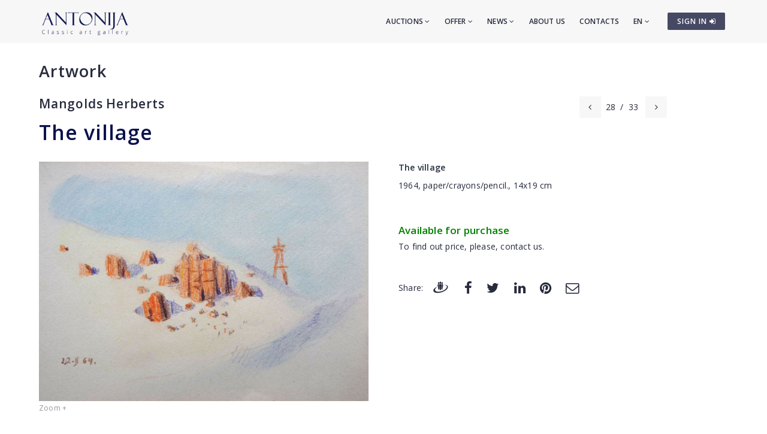

--- FILE ---
content_type: text/html; charset=utf-8
request_url: https://www.antonia.lv/en/artwork/mangolds-herberts/the-village-7352/
body_size: 5122
content:
<!DOCTYPE html>
<html>
<head>
    <meta charset="utf-8">
    <title>The village - Mangolds Herberts - Classic art gallery ANTONIJA</title>
<meta name="description" content="The village - Mangolds Herberts">
<meta name="keywords" content="The village, Mangolds Herberts, artwork">

    <meta name="viewport" content="width=device-width, initial-scale=1.0"> <!-- , maximum-scale=1.0 -->
    <!--[if IE]><meta http-equiv="X-UA-Compatible" content="IE=edge,chrome=1"><![endif]-->

    <!-- Favicon -->
    <link rel="shortcut icon" type="image/x-icon" href="/favicon.ico">
    <link rel="icon" type="image/png" href="/img/favicon.png">
    <link rel="apple-touch-icon" href="/img/favicon.png">

    <!-- CSS -->
    <link href="/css/bootstrap.min.css" rel="stylesheet" type="text/css">
    <link href="/css/a3v3.min.css" rel="stylesheet" type="text/css">
    <link href="/css/style.min.css" rel="stylesheet" type="text/css">
    <link href="/css/liveauction.min.css" rel="stylesheet" type="text/css">
    <link href="/css/font-awesome.min.css" rel="stylesheet" type="text/css">
    <link href="/css/plugin/animate.min.css" rel="stylesheet" type="text/css">

</head>
<body>

    <!-- Site Wraper -->
    <div class="wrapper">

        <!-- Header -->
        <header id="header" class="header header-light">
            <div class="container header-inner">

                <!-- Logo -->
                <div class="logo">
                    <a href="/">
                        <img class="logo-light" src="/img/logo-white-en.png" alt="Classic art gallery ANTONIJA">
                        <img class="logo-dark" src="/img/logo-black-en.png" alt="Classic art gallery ANTONIJA">
                    </a>
                </div>
                <!-- End Logo -->

                <!-- Rightside Icons -->
                <div class="side-menu-btn">
                    <ul>
                        
                        <li>
                            <a href="https://www.antonia.lv/en/my-account/" title="SIGN IN / CREATE AN ACCOUNT" class="btn btn-md btn-color-a" style="margin-top:21px;padding:6px 9px 6px 16px;font-size:12px;color:#FFF!important">
                                SIGN IN <i class="fa fa-sign-in"></i>
                            </a>
                        </li>
                        
                    </ul>
                </div>
                <!-- End Rightside Icons -->

                <!-- Mobile Navbar Icon -->
                <div class="nav-mobile nav-bar-icon">
                    <span></span>
                </div>
                <!-- End Mobile Navbar Icon -->

                <!-- Navbar Navigation -->
                
<div class="nav-menu">
    <ul class="nav-menu-inner">
        <li>
            <a class="menu-has-sub" href="/en/auction/">Auctions <i class="fa fa-angle-down"></i></a>
            <ul class="sub-dropdown dropdown">
                <li><a href="/en/auction/143/">143. Auction</a></li><li><a href="/en/auction/142/">142. Auction</a></li><li><a href="/en/auction/141/">141. Auction</a></li>
                <li><a href="/en/auction/">All auctions</a></li>
                <li><hr class="dark" /></li>
                <li><a href="/en/auction-records/">Auction record prices</a></li>
                <li><hr class="dark" /></li>
                <li><a href="/en/offer-artwork/">Sell an artwork</a></li>
            </ul>
        </li>
        <li>
            <a class="menu-has-sub" href="/en/offer/">Offer <i class="fa fa-angle-down"></i></a>
            <ul class="sub-dropdown dropdown">
                <li><a href="/en/artwork/">Artwork</a></li>
                <li><a href="/en/graphics/">Graphics</a></li>
                <li><a href="/en/porcelain/">Porcelain</a></li>
                <li><a href="/en/antiques/">Antiques</a></li>
                <li><a href="/en/design/">Design</a></li>
                <li><a href="/en/printed/">Printworks</a></li>
                <li><hr class="dark" /></li>
                <li><a href="/en/artist-catalog/">Artists</a></li>
                <li><a href="/en/themes/">Themes</a></li>
                <li><a href="/en/gift-ideas/">Exclusive gifts</a></li>
                <li><a href="/en/artwork-under-299-eur/">Artworks for 30-300&euro;</a></li>
                <li><hr class="dark" /></li>
                <li><a href="/en/offer-artwork/">Sell an artwork</a></li>
            </ul>
        </li>
        <li>
            <a class="menu-has-sub" href="/en/news/">News <i class="fa fa-angle-down"></i></a>
            <ul class="sub-dropdown dropdown">
                <li><a href="/en/news/">News</a></li>
                <li><a href="/en/exhibitions/">Exhibitions</a></li>
                <li><a href="/en/news/updates/">Additions</a></li>
            </ul>
        </li>
        <li><a href="/en/about-us/">About us</a></li>
        <li><a href="/en/contacts/">Contacts</a></li>

        <li>
            <a class="menu-has-sub" href="/en/artwork/mangolds-herberts/the-village-7352/">EN <i class="fa fa-angle-down"></i></a>
            <ul class="sub-dropdown dropdown dropdown-lngsw">
            <li><a href="/lv/gleznieciba/mangolds-herberts/ciems-7352/" title="Latviski">LV</a></li> <li><a href="/ru/zhivopisj/mangold-gerbert/derevnja-7352/" title="По-русски">RU</a></li> 
            </ul>
        </li>
    </ul>
</div>

                <!-- End Navbar Navigation -->

            </div>
        </header>
        <!-- End Header -->

        <!-- CONTENT -->
        
            <div class="clearfix"></div>
            <div class="spacer-90"></div>
            <div class="container">
            <h2><a href="/en/artwork/">Artwork</a>
</h2>
  <div class="row">
  <div class="col-sm-8">
    <h3 class="inline" style="margin-right:30px"><a href="/en/artwork/mangolds-herberts/">Mangolds Herberts</a></h3>
    <div class="clearfix spacer-15"></div>
  </div>
  
      <div class="col-sm-4 mb-xs-15">
        <!-- Prev/Next Nav -->
        <div class="pagination-nav text-right text-xs-left">
        <ul>
          <li><a href="/en/artwork/mangolds-herberts/cargo-ship-7353/"><i class="fa fa-angle-left"></i></a></li>
          <li>28</li>
          <li>/</li>
          <li>33</li>
          <li><a style="margin-left:4px" href="/en/artwork/mangolds-herberts/the-village-7351/"><i class="fa fa-angle-right"></i></a></li>
        </ul>
        </div>
        <!-- End Prev/Next Nav -->
      </div>
      
  </div>
  
<h1 class="inline">The village</h1>
<br>
<div class="row mt-30">
<div class="col-md-6"><a href="//antonia.lv/images/katalogs/_372_xl.jpg" id="zooma" target="_blank" rel="gl"><img id="zoomimg" src="//antonia.lv/images/katalogs/_372.jpg" alt="The village" data-zoom-image="//antonia.lv/images/katalogs/_372_xl.jpg"></a>
<div class="clearfix"></div>
<small class="hint">Zoom +</small>
<div class="spacer-30"></div>
</div>

<div class="col-md-6 mb-30"><p><b>The village</b></p>
<div><p>1964, paper/crayons/pencil., 14x19 cm</p></div><br><br><div style="color:green;font-size:120%;margin-bottom:5px"><b>Available for purchase</b></div><div>To find out price, please, contact us.</div><div class="spacer-45"></div>
<div class="row share-this">
 <div class="col-md-12">
  <div class="post-tag pull-left share-icons">
  <p class="inline">Share:</p>

  <a href="https://www.draugiem.lv/say/ext/add.php?title=The+village+-+Mangolds+Herberts+-+Classic+art+gallery+ANTONIJA&amp;link=https%3A%2F%2Fwww.antonia.lv%2Fen%2Fartwork%2Fmangolds-herberts%2Fthe-village-7352%2F&amp;&titlePrefix=ANTONIJA" target="_blank" title="Draugiem.lv"><img src="/img/draugiem.svg" style="width:1.8em;height:1.8em;margin-top:-3px"></a>
  <a href="https://www.facebook.com/sharer/sharer.php?u=https%3A%2F%2Fwww.antonia.lv%2Fen%2Fartwork%2Fmangolds-herberts%2Fthe-village-7352%2F" target="_blank" title="Facebook"><i class="fa fa-facebook fa-lg"></i></a>
  <a href="https://twitter.com/intent/tweet?text=The+village+-+Mangolds+Herberts+-+Classic+art+gallery+ANTONIJA&amp;url=https%3A%2F%2Fwww.antonia.lv%2Fen%2Fartwork%2Fmangolds-herberts%2Fthe-village-7352%2F" target="_blank" title="Twitter"><i class="fa fa-twitter fa-lg"></i></a>
  <a href="https://www.linkedin.com/shareArticle?mini=true&amp;url=https%3A%2F%2Fwww.antonia.lv%2Fen%2Fartwork%2Fmangolds-herberts%2Fthe-village-7352%2F&amp;title=The+village+-+Mangolds+Herberts+-+Classic+art+gallery+ANTONIJA&amp;source=antonia.lv" target="_blank" title="LinkedIn"><i class="fa fa-linkedin fa-lg"></i></a>
  <a href="https://www.pinterest.com/pin/create/button/?url=https%3A%2F%2Fwww.antonia.lv%2Fen%2Fartwork%2Fmangolds-herberts%2Fthe-village-7352%2F&amp;media=http://www.antonia.lv/images/katalogs/_372_xl.jpg&amp;description=The+village+-+Mangolds+Herberts+-+Classic+art+gallery+ANTONIJA" target="_blank" title="Pinterest"><i class="fa fa-pinterest fa-lg"></i></a>
  <a href="mailto:?subject=The%20village%20-%20Mangolds%20Herberts%20-%20Classic%20art%20gallery%20ANTONIJA&amp;body=ANTONIJA%0AThe%20village%20-%20Mangolds%20Herberts%20-%20Classic%20art%20gallery%20ANTONIJA%0Ahttps%3A%2F%2Fwww.antonia.lv%2Fen%2Fartwork%2Fmangolds-herberts%2Fthe-village-7352%2F" title="Send to email"><i class="fa fa-envelope-o fa-lg"></i></a>
  
  </div>
  <div class="clearfix"></div>
 </div>
</div>

</div>
</div>

<div class="clearfix"></div>
<div class="spacer-45"></div>
<hr>
<div class="spacer-15"></div>

<p>Other works of this artist:</p>

<div class="row">
  <div class="col-sm-2 text-left hidden-xs">
  <a href="/en/artwork/mangolds-herberts/cargo-ship-7353/"><span class="maksl-darbs-prev tipped" data-title="&lt;img class=&quot;micro-img&quot; src=&quot;//antonia.lv/images/katalogs/_498_t.jpg&quot; alt=&quot;Cargo ship&quot;&gt;&lt;br&gt;Cargo ship" data-tipper-options='{"direction":"top"}'>&lsaquo;</span></a>
  </div>
  <div class="col-sm-8 text-center">
  <a href="/en/artwork/mangolds-herberts/a-gray-day-in-the-mountains-12148/"><img class="micro-img tipped img-box" src="//antonia.lv/images/katalogs/1721829977-peleka-diena-kalnos_927_t.jpg" data-title="A gray day in the mountains" data-tipper-options='{"direction":"top"}' alt="A gray day in the mountains"></a><a href="/en/artwork/mangolds-herberts/landscape-7496/"><img class="micro-img tipped img-box" src="//antonia.lv/images/katalogs/ainava_833_t.jpg" data-title="Landscape" data-tipper-options='{"direction":"top"}' alt="Landscape"></a><a href="/en/artwork/mangolds-herberts/valley-7400/"><img class="micro-img tipped img-box" src="//antonia.lv/images/katalogs/_285_t.jpg" data-title="Valley" data-tipper-options='{"direction":"top"}' alt="Valley"></a><a href="/en/artwork/mangolds-herberts/evening-7398/"><img class="micro-img tipped img-box" src="//antonia.lv/images/katalogs/_404_t.jpg" data-title="Evening" data-tipper-options='{"direction":"top"}' alt="Evening"></a><a href="/en/artwork/mangolds-herberts/the-coast-7397/"><img class="micro-img tipped img-box" src="//antonia.lv/images/katalogs/_351_t.jpg" data-title="The coast" data-tipper-options='{"direction":"top"}' alt="The coast"></a><a href="/en/artwork/mangolds-herberts/landscape-7396/"><img class="micro-img tipped img-box" src="//antonia.lv/images/katalogs/_232_t.jpg" data-title="Landscape" data-tipper-options='{"direction":"top"}' alt="Landscape"></a><a href="/en/artwork/mangolds-herberts/from-the-train-to-the-himalayas-7392/"><img class="micro-img tipped img-box" src="//antonia.lv/images/katalogs/no-vilciena-pie-himalajiem_576_t.jpg" data-title="From the train to the Himalayas" data-tipper-options='{"direction":"top"}' alt="From the train to the Himalayas"></a><a href="/en/artwork/mangolds-herberts/beloretsk-7390/"><img class="micro-img tipped img-box" src="//antonia.lv/images/katalogs/belorec_832_t.jpg" data-title="Beloretsk" data-tipper-options='{"direction":"top"}' alt="Beloretsk"></a><a href="/en/artwork/mangolds-herberts/river-7387/"><img class="micro-img tipped img-box" src="//antonia.lv/images/katalogs/_9_t.jpg" data-title="River" data-tipper-options='{"direction":"top"}' alt="River"></a><a href="/en/artwork/mangolds-herberts/landscape-7386/"><img class="micro-img tipped img-box" src="//antonia.lv/images/katalogs/_413_t.jpg" data-title="Landscape" data-tipper-options='{"direction":"top"}' alt="Landscape"></a><a href="/en/artwork/mangolds-herberts/landscape-7385/"><img class="micro-img tipped img-box" src="//antonia.lv/images/katalogs/_858_t.jpg" data-title="Landscape" data-tipper-options='{"direction":"top"}' alt="Landscape"></a><a href="/en/artwork/mangolds-herberts/sunset-7380/"><img class="micro-img tipped img-box" src="//antonia.lv/images/katalogs/_678_t.jpg" data-title="Sunset" data-tipper-options='{"direction":"top"}' alt="Sunset"></a><a href="/en/artwork/mangolds-herberts/evening-7378/"><img class="micro-img tipped img-box" src="//antonia.lv/images/katalogs/_882_t.jpg" data-title="Evening" data-tipper-options='{"direction":"top"}' alt="Evening"></a><a href="/en/artwork/mangolds-herberts/landscape-in-the-winter-7372/"><img class="micro-img tipped img-box" src="//antonia.lv/images/katalogs/_58_t.jpg" data-title="Landscape in the winter" data-tipper-options='{"direction":"top"}' alt="Landscape in the winter"></a><a href="/en/artwork/mangolds-herberts/hill-7370/"><img class="micro-img tipped img-box" src="//antonia.lv/images/katalogs/_842_t.jpg" data-title="Hill" data-tipper-options='{"direction":"top"}' alt="Hill"></a><a href="/en/artwork/mangolds-herberts/ice-breaker-7369/"><img class="micro-img tipped img-box" src="//antonia.lv/images/katalogs/_983_t.jpg" data-title="Ice breaker" data-tipper-options='{"direction":"top"}' alt="Ice breaker"></a><a href="/en/artwork/mangolds-herberts/hill-7367/"><img class="micro-img tipped img-box" src="//antonia.lv/images/katalogs/_217_t.jpg" data-title="Hill" data-tipper-options='{"direction":"top"}' alt="Hill"></a><a href="/en/artwork/mangolds-herberts/landscape-7366/"><img class="micro-img tipped img-box" src="//antonia.lv/images/katalogs/_219_t.jpg" data-title="Landscape" data-tipper-options='{"direction":"top"}' alt="Landscape"></a><a href="/en/artwork/mangolds-herberts/field-7363/"><img class="micro-img tipped img-box" src="//antonia.lv/images/katalogs/_212_t.jpg" data-title="Field" data-tipper-options='{"direction":"top"}' alt="Field"></a><a href="/en/artwork/mangolds-herberts/winter-7362/"><img class="micro-img tipped img-box" src="//antonia.lv/images/katalogs/_270_t.jpg" data-title="Winter" data-tipper-options='{"direction":"top"}' alt="Winter"></a><a href="/en/artwork/mangolds-herberts/winter-landscape-7361/"><img class="micro-img tipped img-box" src="//antonia.lv/images/katalogs/_648_t.jpg" data-title="Winter landscape" data-tipper-options='{"direction":"top"}' alt="Winter landscape"></a><a href="/en/artwork/mangolds-herberts/winter-landscape-7360/"><img class="micro-img tipped img-box" src="//antonia.lv/images/katalogs/_785_t.jpg" data-title="Winter landscape" data-tipper-options='{"direction":"top"}' alt="Winter landscape"></a><a href="/en/artwork/mangolds-herberts/jurmala-7359/"><img class="micro-img tipped img-box" src="//antonia.lv/images/katalogs/_460_t.jpg" data-title="Jurmala" data-tipper-options='{"direction":"top"}' alt="Jurmala"></a><a href="/en/artwork/mangolds-herberts/landscape-with-mountains-7358/"><img class="micro-img tipped img-box" src="//antonia.lv/images/katalogs/1532429133-ainava-ar-kalniem_352_t.jpg" data-title="Landscape with mountains" data-tipper-options='{"direction":"top"}' alt="Landscape with mountains"></a><a href="/en/artwork/mangolds-herberts/ice-breaker-7357/"><img class="micro-img tipped img-box" src="//antonia.lv/images/katalogs/_242_t.jpg" data-title="Ice breaker" data-tipper-options='{"direction":"top"}' alt="Ice breaker"></a><a href="/en/artwork/mangolds-herberts/morning-7355/"><img class="micro-img tipped img-box" src="//antonia.lv/images/katalogs/_449_t.jpg" data-title="Morning" data-tipper-options='{"direction":"top"}' alt="Morning"></a><a href="/en/artwork/mangolds-herberts/cargo-ship-7353/"><img class="micro-img tipped img-box" src="//antonia.lv/images/katalogs/_498_t.jpg" data-title="Cargo ship" data-tipper-options='{"direction":"top"}' alt="Cargo ship"></a><a href="/en/artwork/mangolds-herberts/the-village-7352/"><img class="micro-img tipped img-active-box" src="//antonia.lv/images/katalogs/_372_t.jpg" data-title="The village" data-tipper-options='{"direction":"top"}' alt="The village"></a><a href="/en/artwork/mangolds-herberts/the-village-7351/"><img class="micro-img tipped img-box" src="//antonia.lv/images/katalogs/_875_t.jpg" data-title="The village" data-tipper-options='{"direction":"top"}' alt="The village"></a><a href="/en/artwork/mangolds-herberts/winter-7346/"><img class="micro-img tipped img-box" src="//antonia.lv/images/katalogs/_538_t.jpg" data-title="Winter" data-tipper-options='{"direction":"top"}' alt="Winter"></a><a href="/en/artwork/mangolds-herberts/evening-7345/"><img class="micro-img tipped img-box" src="//antonia.lv/images/katalogs/_338_t.jpg" data-title="Evening" data-tipper-options='{"direction":"top"}' alt="Evening"></a><a href="/en/artwork/mangolds-herberts/sunset-4487/"><img class="micro-img tipped img-box" src="//antonia.lv/images/katalogs/saulei-rietot_842_t.jpg" data-title="Sunset" data-tipper-options='{"direction":"top"}' alt="Sunset"></a><a href="/en/artwork/mangolds-herberts/flowers-over-the-city-4485/"><img class="micro-img tipped img-box" src="//antonia.lv/images/katalogs/ziedi-virs-pilsetas_276_t.jpg" data-title="Flowers over the City" data-tipper-options='{"direction":"top"}' alt="Flowers over the City"></a>
  </div>
  <div class="col-sm-2 text-right hidden-xs">
  <a href="/en/artwork/mangolds-herberts/the-village-7351/"><span class="maksl-darbs-next tipped" data-title="&lt;img class=&quot;micro-img mr-0&quot; src=&quot;//antonia.lv/images/katalogs/_875_t.jpg&quot; alt=&quot;The village&quot;&gt;&lt;br&gt;The village" data-tipper-options='{"direction":"top"}'>&rsaquo;</span></a>
  </div>
 </div>
 <div class="clearfix ptb-30"></div>
            </div>
            <div class="clearfix"></div>
            <div class="spacer-30"></div>
            
        <div class="clearfix"></div>
        <!-- END CONTENT -->

        <!-- FOOTER -->
        <footer class="footer pt-80">
            <div class="container">
                <div class="row">
                    <!-- Logo -->
                    <div class="col-md-3 mb-45">
                        <a class="footer-logo" href="/">
                            <img src="/img/logo-black.png" alt="Classic art gallery ANTONIJA"></a>
                    </div>
                    <!-- Logo -->

                    <!-- About -->
                    <div class="col-md-9 mb-45">
                        <p class="mb-xs-0">Classic Art Gallery “ANTONIJA” has been active since 1991. Gallery mainly specializes in modern and contemporary art and also exhibiting emerging artists.
                   The gallery buys and sells paintings of ancient and modern masters, and also organizes auctions.</p>
                        <p><a class="btn-link-a" href="/en/about-us/">More about gallery</a></p>
                    </div>
                    <!-- End About -->

                </div>
                <!--Footer Info -->
                <div class="row footer-info mb-60">
                
<div class="col-md-4 col-sm-6 mb-30">
    <ul class="link">
        <li><a href="/en/">Home</a></li>
        <li><hr /></li>
        <li><a href="/en/auction/">Auctions</a></li>
        <li><hr /></li>
        <li><a href="/en/artwork/">Artwork</a></li>
        <li><a href="/en/graphics/">Graphics</a></li>
        <li><a href="/en/porcelain/">Porcelain</a></li>
        <li><a href="/en/antiques/">Antiques</a></li>
        <li><a href="/en/design/">Design</a></li>
        <li><a href="/en/printed/">Printworks</a></li>
        <li><hr /></li>
        <li><a href="/en/artist-catalog/">Artists</a></li>
        <li><a href="/en/themes/">Themes</a></li>
        <li><a href="/en/gift-ideas/">Exclusive gifts</a></li>
        <li><a href="/en/artwork-under-299-eur/">Artworks for 30-300&euro;</a></li>
        <li><hr /></li>
        <li><a href="/en/offer-artwork/">Sell an artwork</a></li>
    </ul>
</div>
<div class="col-md-4 col-sm-6 mb-60">
    <ul class="link">
        <li><a href="/en/news/">News</a></li>
        <li><a href="/en/exhibitions/">Exhibitions</a></li>
        <li><a href="/en/news/updates/">Additions</a></li>
        <li><hr /></li>
        <li><a href="/en/about-us/">About us</a></li>
        <li><a href="/en/our-friends/">Our friends</a></li>
        <li><a href="/en/contacts/">Contacts</a></li>
        <li><hr /></li>  
        <li><a href="https://www.antonia.lv/en/my-account/">Sign in</a></li>
        <li><a href="https://www.antonia.lv/en/my-account/create-account/">Register</a></li>
        <li><a href="https://www.antonia.lv/en/my-account/retrieve-password/">Forgot password?</a></li>
        
    </ul>
</div>

                    <div class="col-md-4 col-sm-12">
                        <h4>Contact information</h4>
                        <p><b>Classic art gallery "Antonija"</b><br>SIA "Klasiskās Mākslas Galerija"</p>
<p><a href="https://goo.gl/maps/hsixYBwv7tw" target="_blank">Brivibas street 142, Riga<br>LV-1012, Latvia</a></p>
<ul class="link-small">
    <li><p class="pt-5"></p></li>
    <li><a href="mailto:galerija@antonia.lv"><i class="fa fa-envelope-o left"></i>galerija@antonia.lv</a></li>
    <li><a href="mailto:gallery.antonia@gmail.com"><i class="fa fa-envelope-o left"></i>gallery.antonia@gmail.com</a></li>
    <li><p class="pt-5"></p></li>
    <li><a href="tel:+37167338927"><i class="fa fa-phone left"></i>+371 67338927</a></li>
    <li><a href="tel:+37129210081"><i class="fa fa-phone left"></i>+371 29210081</a></li>
</ul>
<br>
<h6>Open hours:</h6>
<ul class="link-small">
    <li>Monday - friday: 10:00 - 18:00</li>
    <li>Saturday: 11:00 - 16:00</li>
    <li>Sunday: closed</li>
</ul>
<div class="clearfix mb-30"></div>
<ul class="social">
    <li><a target="_blank" title="Antonija @ Twitter" href="https://www.twitter.com/"><i class="fa fa-twitter"></i></a></li>
    <li><a target="_blank" title="Antonija @ Instagram" href="https://instagram.com/"><i class="fa fa-instagram"></i></a></li>
    <li><a target="_blank" title="Antonija @ Facebook" href="https://www.facebook.com/"><i class="fa fa-facebook"></i></a></li>
    <li><a target="_blank" title="Antonija @ Google+" href="https://plus.google.com/"><i class="fa fa-google-plus"></i></a></li>
    <li><a target="_blank" title="Antonija @ Draugiem.lv" href="https://www.draugiem.lv/"><img src="/img/draugiem.svg" class="ftr-draugiem-svg"></a></li>
</ul>
<br>
<p><a href="https://www.antonia.lv/card/"><img src="/images/visacard.jpg" border="0" alt="VISA"> <img src="/images/mastercard.jpg" alt="MASTERCARD"></a></p>
                    </div>
                </div>

                <!-- End Footer Info -->
            </div>

            <hr />

            <!-- Copyright -->
            <section class="copyright ptb-30">
                <div class="container">
                    <p><img class="ftr-counter-img" src="/count/index.php?x=1769288634" alt="Counter"></p>
                    <p>&copy; Classic art gallery ANTONIJA</p>
                </div>
            </section>
            <!-- End Copyright -->

        </footer>
        <!-- END FOOTER -->

        <!-- Scroll Top -->
        <a class="scroll-top">
            <i class="fa fa-angle-up"></i>
        </a>
        <!-- End Scroll Top -->

    </div>
    <!-- Site Wraper End -->

    <!-- JS -->
    <script src="/js/jquery-1.11.2.min.js" type="text/javascript"></script>
    <script src="/js/js.cookie.js" type="text/javascript"></script>
    <script src="/js/common.js" type="text/javascript"></script>
    <script src="/js/plugin/jquery.easing.js" type="text/javascript"></script>
    <script src="/js/bootstrap.min.js" type="text/javascript"></script>
    <script src="/js/plugin/jquery.flexslider.js" type="text/javascript"></script>
    <script src="/js/plugin/jquery.fitvids.js" type="text/javascript"></script>
    <script src="/js/plugin/jquery.viewportchecker.js" type="text/javascript"></script>
    <script src="/js/plugin/jquery.stellar.min.js" type="text/javascript"></script>
    <script src="/js/plugin/wow.min.js" type="text/javascript"></script>
    <script src="/js/plugin/jquery.colorbox-min.js" type="text/javascript"></script>
    <script src="/js/plugin/owl.carousel.min.js" type="text/javascript"></script>
    <script src="/js/plugin/isotope.pkgd.min.js" type="text/javascript"></script>
    <script src="/js/plugin/masonry.pkgd.min.js" type="text/javascript"></script>
    <script src="/js/plugin/imagesloaded.pkgd.min.js" type="text/javascript"></script>
    <script src="/js/plugin/sidebar-menu.js" type="text/javascript"></script>
    <script src="/js/plugin/jquery.fs.tipper.min.js" type="text/javascript"></script>
    <script src="/js/plugin/mediaelement-and-player.min.js"></script>
    <script src="/js/theme.min.js" type="text/javascript"></script>
    <script src="/js/navigation.min.js" type="text/javascript"></script>

<script type="text/javascript">
$(document).ready(function(){

  var zoomImageAnchor = $("#zooma");
  var zoomImage = $("#zoomimg");

  $(".zoomimg-thumb").on("click", function(){
      zoomImageAnchor.attr("href", $(this).attr("zoom-image"));
      zoomImage.attr("src", $(this).attr("medium-img"));
      zoomImage.attr("data-zoom-image", $(this).attr("zoom-image"));
  });

});
</script>

<script type="text/javascript">
var gaJsHost = (("https:" == document.location.protocol) ? "https://ssl." : "http://www.");
document.write(unescape("%3Cscript src='" + gaJsHost + "google-analytics.com/ga.js' type='text/javascript'%3E%3C/script%3E"));
</script>
<script type="text/javascript">
try {
var pageTracker = _gat._getTracker("UA-3396829-17");
pageTracker._trackPageview();
} catch(err) {}</script>

<p id="is-small-screen"></p>
</body>
</html>

--- FILE ---
content_type: text/css
request_url: https://www.antonia.lv/css/plugin/owl.carousel.css
body_size: 857
content:
/* 
 * 	Core Owl Carousel CSS File
 *	v1.3.3
 */

/* clearfix */
.owl-carousel .owl-wrapper:after {
    content: ".";
    display: block;
    clear: both;
    visibility: hidden;
    line-height: 0;
    height: 0;
}
/* display none until init */
.owl-carousel {
    display: none;
    position: relative;
    width: 100%;
    -ms-touch-action: pan-y;
}

    .owl-carousel .owl-wrapper {
        display: none;
        position: relative;
        -webkit-transform: translate3d(0px, 0px, 0px);
    }

    .owl-carousel .owl-wrapper-outer {
        overflow: hidden;
        position: relative;
        width: 100%;
    }

        .owl-carousel .owl-wrapper-outer.autoHeight {
            -webkit-transition: height 500ms ease-in-out;
            -moz-transition: height 500ms ease-in-out;
            -ms-transition: height 500ms ease-in-out;
            -o-transition: height 500ms ease-in-out;
            transition: height 500ms ease-in-out;
        }

    .owl-carousel .owl-item {
        float: left;
    }

.owl-controls .owl-page,
.owl-controls .owl-buttons div {
    cursor:;
}

.owl-controls {
    -webkit-user-select: none;
    -khtml-user-select: none;
    -moz-user-select: none;
    -ms-user-select: none;
    user-select: none;
    -webkit-tap-highlight-color: rgba(0, 0, 0, 0);
}

/* mouse grab icon */
.grabbing {
    cursor: url(grabbing.png) 8 8, move;
}

/* fix */
.owl-carousel .owl-wrapper,
.owl-carousel .owl-item {
    -webkit-backface-visibility: hidden;
    -moz-backface-visibility: hidden;
    -ms-backface-visibility: hidden;
    -webkit-transform: translate3d(0,0,0);
    -moz-transform: translate3d(0,0,0);
    -ms-transform: translate3d(0,0,0);
}






/*
* 	Owl Carousel Owl Demo Theme 
*	v1.3.3
*/

.owl-carousel .owl-controls {
    text-align: center;
}

    /* Styling Next and Prev buttons */

    .owl-carousel .owl-controls .owl-buttons div {
        cursor:pointer;
        display: inline-block;
        
        
    }
    /* Clickable class fix problem with hover on touch devices */
    /* Use it for non-touch hover action */
    .owl-carousel .owl-controls.clickable .owl-buttons div:hover {
        filter: Alpha(Opacity=100); /*IE7 fix*/
        opacity: 1;
        text-decoration: none;
    }

    /* Styling Pagination*/

    .owl-carousel .owl-controls .owl-page {
        display: inline-block;
        zoom: 1;
        *display: inline; /*IE7 life-saver */
    }

        .owl-carousel .owl-controls .owl-page span {
            display: block;
            width: 8px;
            height: 8px;
            margin: 0px 5px;
            -webkit-border-radius: 20px;
            -moz-border-radius: 20px;
            border-radius: 20px;
            background: #323232;
            border: 2px solid;
            border-color: none;
            transition: all 0.3s ease 0s;
            -o-transition: all 0.3s ease 0s;
            -moz-transition: all 0.3s ease 0s;
            -webkit-transition: all 0.3s ease 0s;
            cursor: pointer;
        }
        /*.owl-carousel .owl-controls.clickable .owl-page:hover span,*/
        .owl-carousel .owl-controls .owl-page.active span {
            background: rgba(0,0,0,0);
            border: 2px solid #323232;
            transform: scale(1.5);
            -webkit-transform: scale(1.5);
            -moz-transform: scale(1.5);
            -ms-transform: scale(1.5);
            -o-transform: scale(1.5);
            
        }

        /* If PaginationNumbers is true */

        .owl-carousel .owl-controls .owl-page span.owl-numbers {
            height: auto;
            width: auto;
            color: #FFF;
            padding: 2px 10px;
            font-size: 12px;
            -webkit-border-radius: 30px;
            -moz-border-radius: 30px;
            border-radius: 30px;
        }

/* preloading images */
.owl-item.loading {
    min-height: 150px;
    background: url(AjaxLoader.gif) no-repeat center center;
}
